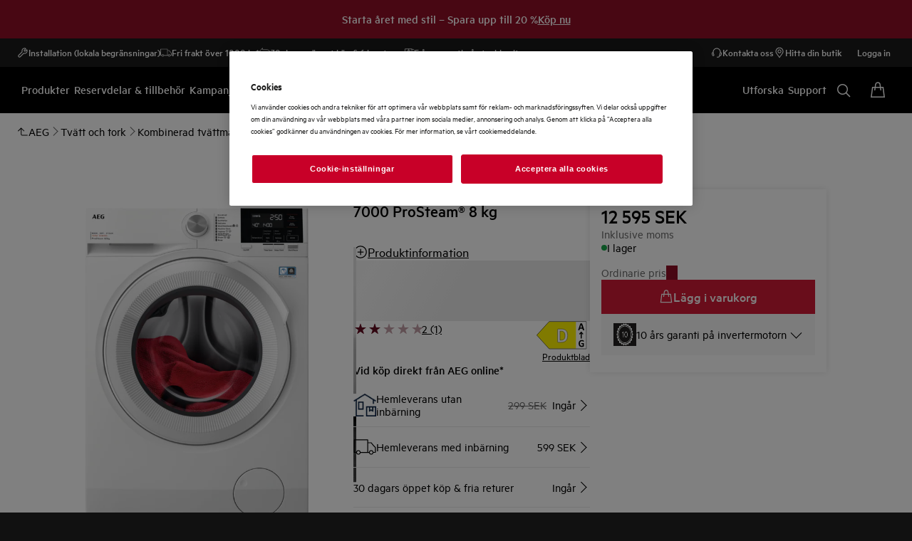

--- FILE ---
content_type: image/svg+xml
request_url: https://www.aeg.se/medias/?context=bWFzdGVyfGltYWdlc3w5NTJ8aW1hZ2Uvc3ZnK3htbHxhR1V4TDJobFlTODRPREl4T0RNeU9EUXpNamswfDY0Yjk0MDcyYjJlMjU1MWM5YzRjNjQ2ZjBiZjg3ZmNlYTY1NGY5MmQ4NzNiZGE0OWE3NWRmZjAxNjYzYmFlMjM
body_size: 240
content:
<svg xmlns="http://www.w3.org/2000/svg" width="27" height="19" viewBox="0 0 27 19">
    <path d="M17.013.52c.277 0 .5.224.5.5v2.931h3.58c.151 0 .294.068.389.185l2.676 3.296 2.17 2.148c.095.094.149.222.149.355v5.906c0 .276-.224.5-.5.5h-2.26c-.236 1.225-1.321 2.148-2.623 2.148-1.292 0-2.37-.908-2.617-2.117H8.52c-.248 1.209-1.325 2.117-2.617 2.117-1.302 0-2.386-.923-2.622-2.148H1.02c-.276 0-.5-.224-.5-.5V1.021c0-.277.224-.5.5-.5zm4.08 13.674c-.923 0-1.67.738-1.67 1.647 0 .91.746 1.648 1.67 1.648.925 0 1.671-.738 1.671-1.648 0-.909-.746-1.647-1.67-1.647zm-15.19 0c-.924 0-1.67.738-1.67 1.647 0 .91.746 1.648 1.67 1.648.925 0 1.67-.738 1.67-1.648l-.001.017-.001-.014v-.017c-.005-.902-.748-1.633-1.668-1.633zm11.61 1.177h.953c.224-1.239 1.316-2.177 2.628-2.177 1.302 0 2.387.923 2.622 2.147h1.76v-5.197l-2.057-2.04-2.563-3.153h-3.343v10.42zm-1-13.85H1.521v13.82h1.76c.236-1.224 1.32-2.147 2.622-2.147 1.303 0 2.389.925 2.624 2.15h7.986V1.52z"/>
</svg>


--- FILE ---
content_type: image/svg+xml
request_url: https://www.aeg.se/medias/?context=bWFzdGVyfGltYWdlc3w0OTV8aW1hZ2Uvc3ZnK3htbHxhR1UwTDJobE55ODRPREl4T0RNeU9UQTRPRE13fGM0Y2EwNWFjYWMzMmRmMTdmODJiZjE2YjkxMmMzY2I4YmI2NTdlMTFjNWJhNDQ0YTMwYjM1MzEzNjcwNGQ4MDY
body_size: 121
content:
<svg xmlns="http://www.w3.org/2000/svg" width="25" height="22" viewBox="0 0 25 22">
    <path d="M24.5 9.786V21.07H13.214V9.786H24.5zM4.495 15.313l.707.707-1.675 1.672h7.543v1H3.529l1.673 1.672-.707.707-2.88-2.878v-.002l2.88-2.878zM23.5 10.786h-9.286v9.285H23.5v-9.285zM11.542.26v11.286H.256V.26h11.286zm-1 1H1.256v9.286h9.286V1.26zm10.064-1l2.167 2.167.005-.004.707.707-.005.004.005.005-.707.707-.005-.005-2.167 2.168-.707-.707 1.665-1.666-7.526-.004v-1l7.53.004-1.67-1.669.708-.707z"/>
</svg>


--- FILE ---
content_type: application/x-javascript
request_url: https://t1-mfe.eluxcdn.com/mfe/pdp/1.39.0.0/_next/static/chunks/5633.1d02efda6c931052.js
body_size: 1455
content:
"use strict";(self.webpackChunkPDP=self.webpackChunkPDP||[]).push([[5633,8942],{35633:function(t,e,o){o.r(e),o.d(e,{TextButton:function(){return x},TextButtonTypes:function(){return u}});var n,s=o(12807),i=o(18323),b=o(59179);let a={"text-button":"_text-button_1fcgm_1","text-button__content":"_text-button__content_1fcgm_16","text-button__content--disable-truncate":"_text-button__content--disable-truncate_1fcgm_25","text-button__icon":"_text-button__icon_1fcgm_31","text-button--default":"_text-button--default_1fcgm_65","text-button--invert":"_text-button--invert_1fcgm_71","text-button--xs":"_text-button--xs_1fcgm_77","text-button--sm":"_text-button--sm_1fcgm_81","text-button--md":"_text-button--md_1fcgm_85","text-button--lg":"_text-button--lg_1fcgm_89","text-button--xs--md":"_text-button--xs--md_1fcgm_94","text-button--sm--md":"_text-button--sm--md_1fcgm_98","text-button--md--md":"_text-button--md--md_1fcgm_102","text-button--lg--md":"_text-button--lg--md_1fcgm_106","text-button--xs--lg":"_text-button--xs--lg_1fcgm_112","text-button--sm--lg":"_text-button--sm--lg_1fcgm_116","text-button--md--lg":"_text-button--md--lg_1fcgm_120","text-button--lg--lg":"_text-button--lg--lg_1fcgm_124"};var u=((n=u||{}).DEFAULT="default",n.INVERT="invert",n);function x({onClick:t,type:e=u.DEFAULT,classNames:o,disabled:n,disableTruncate:x=!1,styles:c,size:r=b.ShapeSize.XS,responsiveSize:_,iconName:l,iconProps:d,children:m,extraIconName:f,extraIconProps:v,href:g="",isAboveTheFold:p,buttonType:h=b.ButtonType.Button,...y}){let{getModuleClass:z,getClass:T,getResponsiveSizeClasses:w}=new b.ResponsiveClassPrefix("text-button",a,r,_);return(0,b.useStyle)("._text-button_1fcgm_1{display:inline-flex;align-items:center;gap:var(--sds-text-button-gap);padding:0;cursor:pointer;box-sizing:border-box;background-color:transparent;border:none;height:var(--set-text-button--height, var(--sds-button-height-xs));color:var(--set-text-button--color, var(--sds-text-button-color-normal));font:var(--override-text-button--font, var(--set-text-button--font, var(--sds-text-button-label-font-xs)));margin:0}._text-button__content_1fcgm_16{flex:1;display:-webkit-box;-webkit-line-clamp:var(--set-dynamic-text-ellipsis--line, 1);-webkit-box-orient:vertical;overflow:hidden;text-align:left;line-height:normal}._text-button__content--disable-truncate_1fcgm_25{display:block;overflow:visible;text-overflow:unset;white-space:normal}._text-button__icon_1fcgm_31{--set-icon-mono--width: var(--set-text-button--icon-size, --sds-text-button-icon-size-xs);--set-icon-mono--height: var(--set-text-button--icon-size, --sds-text-button-icon-size-xs)}@media(hover:hover)and (pointer:fine){._text-button_1fcgm_1:hover{opacity:var(--set-text-button--opacity-hover, var(--sds-text-button-opacity-hover));-webkit-tap-highlight-color:transparent}._text-button_1fcgm_1:active{opacity:var(--set-text-button--opacity-active, var(--sds-text-button-opacity-pressed));-webkit-tap-highlight-color:transparent}}@media(hover:hover)and (pointer:fine)and (forced-colors:active){._text-button_1fcgm_1:hover,._text-button_1fcgm_1:active{opacity:1;--set-text-button--color: Highlight}}._text-button_1fcgm_1:focus{outline:none}._text-button_1fcgm_1:focus-visible{outline-offset:0;border-radius:var(--sds-focus-outline-radius-text-button, var(--sds-radius-xs));outline:2px solid var(--sds-color-background);box-shadow:0 0 0 4px var(--sds-component-color-focus-outline)}._text-button_1fcgm_1:disabled{opacity:var(--set-text-button--opacity-disabled, var(--sds-text-button-opacity-disabled));pointer-events:none;cursor:not-allowed}._text-button--default_1fcgm_65{--set-text-button--color: var(--sds-text-button-color-normal);--set-text-button--opacity-hover: var(--sds-text-button-opacity-hover);--set-text-button--opacity-active: var(--sds-text-button-opacity-pressed);--set-text-button--opacity-disabled: var(--sds-text-button-opacity-disabled)}._text-button--invert_1fcgm_71{--set-text-button--color: var(--sds-text-button-color-invert-normal);--set-text-button--opacity-hover: var(--sds-text-button-opacity-invert-hover);--set-text-button--opacity-active: var(--sds-text-button-opacity-invert-pressed);--set-text-button--opacity-disabled: var(--sds-text-button-opacity-invert-disabled)}._text-button--xs_1fcgm_77{--set-text-button--font: var(--sds-text-button-label-font-xs);--set-text-button--icon-size: var(--sds-text-button-icon-size-xs)}._text-button--sm_1fcgm_81{--set-text-button--font: var(--sds-text-button-label-font-s);--set-text-button--icon-size: var(--sds-text-button-icon-size-s)}._text-button--md_1fcgm_85{--set-text-button--font: var(--sds-text-button-label-font-m);--set-text-button--icon-size: var(--sds-text-button-icon-size-m)}._text-button--lg_1fcgm_89{--set-text-button--font: var(--sds-text-button-label-font-l);--set-text-button--icon-size: var(--sds-text-button-icon-size-l)}@media screen and (min-width:768px){._text-button--xs--md_1fcgm_94{--set-text-button--font: var(--sds-text-button-label-font-xs);--set-text-button--icon-size: var(--sds-text-button-icon-size-xs)}._text-button--sm--md_1fcgm_98{--set-text-button--font: var(--sds-text-button-label-font-s);--set-text-button--icon-size: var(--sds-text-button-icon-size-s)}._text-button--md--md_1fcgm_102{--set-text-button--font: var(--sds-text-button-label-font-m);--set-text-button--icon-size: var(--sds-text-button-icon-size-m)}._text-button--lg--md_1fcgm_106{--set-text-button--font: var(--sds-text-button-label-font-l);--set-text-button--icon-size: var(--sds-text-button-icon-size-l)}}@media screen and (min-width:1200px){._text-button--xs--lg_1fcgm_112{--set-text-button--font: var(--sds-text-button-label-font-xs);--set-text-button--icon-size: var(--sds-text-button-icon-size-xs)}._text-button--sm--lg_1fcgm_116{--set-text-button--font: var(--sds-text-button-label-font-s);--set-text-button--icon-size: var(--sds-text-button-icon-size-s)}._text-button--md--lg_1fcgm_120{--set-text-button--font: var(--sds-text-button-label-font-m);--set-text-button--icon-size: var(--sds-text-button-icon-size-m)}._text-button--lg--lg_1fcgm_124{--set-text-button--font: var(--sds-text-button-label-font-l);--set-text-button--icon-size: var(--sds-text-button-icon-size-l)}}",z(),b.sharedStyleInstance.ssrStyles,p),(0,s.jsxs)(b.ActionHTMLTag,{...y,onClick:t,style:c,type:g?b.ActionHTMLTagType.Anchor:b.ActionHTMLTagType.Button,anchorProps:{className:`${z()} ${T([`--${e}`])} ${w()} ${o??""}`,href:g,disabled:n,tabIndex:n?-1:0},buttonProps:{className:`${z()} ${T([`--${e}`])} ${w()} ${o??""}`,type:h,disabled:n},children:[l&&(0,s.jsx)(i.IconMono,{classes:T(["__icon"]),name:l,iconProps:d}),(0,s.jsx)("span",{className:`${T(["__content"])} ${x?T(["__content--disable-truncate"]):""}`,children:m}),f&&(0,s.jsx)(i.IconMono,{classes:T(["__icon"]),name:f,iconProps:v})]})}}}]);

--- FILE ---
content_type: image/svg+xml
request_url: https://www.aeg.se/medias/?context=bWFzdGVyfGltYWdlc3wxMjE2fGltYWdlL3N2Zyt4bWx8YURGaUwyZzRPQzg0T0RJeE9ETXpOakk1TnpJMnwxMWVkMjI3ODRlOTBlZGVjYzdmYTJlMDFhZjQ0MTU2MDA0Y2M1YTAxNGUyMWQ4ZDNmYzQ3YzQyYmU0MzExZTFm
body_size: 510
content:
<svg xmlns="http://www.w3.org/2000/svg" width="25" height="25" viewBox="0 0 25 25">
    <path fill="#041E50" d="M23.015 19.88c.093-.938-.243-1.892-.968-2.588-.975-.939-2.433-1.199-3.684-.69-.252.103-.545.049-.739-.138L7.937 7.15c-.194-.186-.25-.466-.144-.708.53-1.204.26-2.608-.716-3.546-.732-.703-1.69-1.022-2.646-.928l1.161 1.26c.11.118.17.27.17.428v1.938c0 .357-.302.646-.674.646H3.073c-.17 0-.334-.062-.458-.172L1.36 4.947c-.09.925.244 1.856.969 2.553.969.932 2.425 1.183 3.683.67.253-.103.545-.049.739.138l9.688 9.299c.193.186.25.466.144.708-.53 1.204-.26 2.607.716 3.545.717.69 1.696 1.012 2.662.932l-1.25-1.246c-.12-.12-.187-.28-.187-.448V19.16c0-.357.301-.646.673-.646h2.015c.17 0 .333.061.457.172l1.346 1.194zm-.016-3.501c1.366 1.313 1.745 3.277 1.004 4.96-.181.412-.734.526-1.077.222l-1.977-1.755h-1.08v1.032l1.863 1.857c.327.327.212.866-.223 1.043-1.753.712-3.796.348-5.162-.965-1.255-1.207-1.677-2.961-1.163-4.544l-9.08-8.716c-1.651.498-3.477.104-4.728-1.1C.01 7.096-.367 5.168.372 3.486c.182-.413.736-.527 1.078-.222l1.887 1.682h1.078V3.9L2.701 2.04c-.305-.331-.182-.851.242-1.024 1.747-.71 3.716-.35 5.086.966 1.255 1.206 1.676 2.962 1.163 4.545l9.081 8.732c1.646-.493 3.472-.087 4.726 1.12z"/>
</svg>
